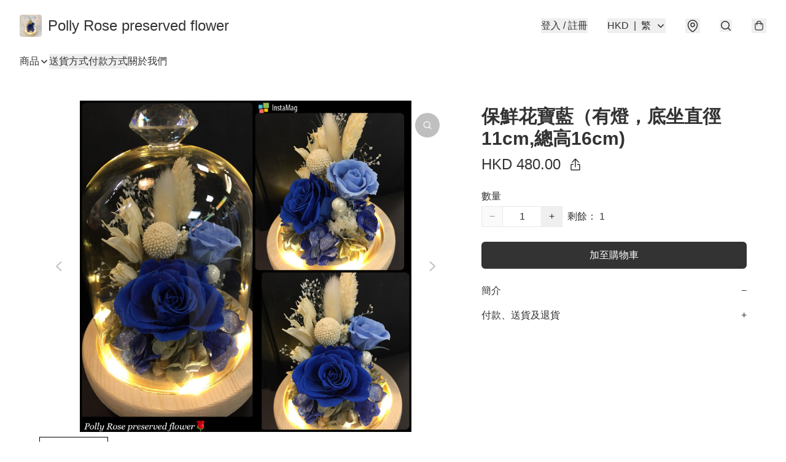

--- FILE ---
content_type: text/javascript
request_url: https://static.boutir.com/themes/modern/extensions/tracking/gtag.2a4eac2.js
body_size: 10056
content:
/*! For license information please see gtag.2a4eac2.js.LICENSE.txt */
try{!function(){var e="undefined"!=typeof window?window:"undefined"!=typeof global?global:"undefined"!=typeof globalThis?globalThis:"undefined"!=typeof self?self:{},t=(new e.Error).stack;t&&(e._sentryDebugIds=e._sentryDebugIds||{},e._sentryDebugIds[t]="989c582a-3ea6-4ee6-b3b7-2afdc5f03f1e",e._sentryDebugIdIdentifier="sentry-dbid-989c582a-3ea6-4ee6-b3b7-2afdc5f03f1e")}()}catch(e){}!function(){try{("undefined"!=typeof window?window:"undefined"!=typeof global?global:"undefined"!=typeof globalThis?globalThis:"undefined"!=typeof self?self:{}).SENTRY_RELEASE={id:"2.59.0"}}catch(e){}}(),(()=>{var e,t,n,r={1087:(e,t,n)=>{"use strict";function r(e,t){return r=Object.setPrototypeOf?Object.setPrototypeOf.bind():function(e,t){return e.__proto__=t,e},r(e,t)}n.d(t,{A:()=>r})},2474:(e,t,n)=>{"use strict";function r(e){if(void 0===e)throw new ReferenceError("this hasn't been initialised - super() hasn't been called");return e}n.d(t,{A:()=>r})},4686:(e,t,n)=>{var r=n(16699),o=n(70645);e.exports=function e(t,n){function i(e,o,a,u){try{var c=t[e](o),l=c.value;return l instanceof r?n.resolve(l.v).then((function(e){i("next",e,a,u)}),(function(e){i("throw",e,a,u)})):n.resolve(l).then((function(e){c.value=e,a(c)}),(function(e){return i("throw",e,a,u)}))}catch(e){u(e)}}var a;this.next||(o(e.prototype),o(e.prototype,"function"==typeof Symbol&&Symbol.asyncIterator||"@asyncIterator",(function(){return this}))),o(this,"_invoke",(function(e,t,r){function o(){return new n((function(t,n){i(e,r,t,n)}))}return a=a?a.then(o,o):o()}),!0)},e.exports.__esModule=!0,e.exports.default=e.exports},5405:(e,t,n)=>{"use strict";function r(){throw new TypeError("Invalid attempt to destructure non-iterable instance.\nIn order to be iterable, non-array objects must have a [Symbol.iterator]() method.")}n.d(t,{A:()=>r})},14319:e=>{function t(n){return e.exports=t="function"==typeof Symbol&&"symbol"==typeof Symbol.iterator?function(e){return typeof e}:function(e){return e&&"function"==typeof Symbol&&e.constructor===Symbol&&e!==Symbol.prototype?"symbol":typeof e},e.exports.__esModule=!0,e.exports.default=e.exports,t(n)}e.exports=t,e.exports.__esModule=!0,e.exports.default=e.exports},16699:e=>{e.exports=function(e,t){this.v=e,this.k=t},e.exports.__esModule=!0,e.exports.default=e.exports},17048:(e,t,n)=>{var r=n(16699),o=n(95726),i=n(59540),a=n(75800),u=n(4686),c=n(71918),l=n(22696);function s(){"use strict";var t=o(),n=t.m(s),p=(Object.getPrototypeOf?Object.getPrototypeOf(n):n.__proto__).constructor;function f(e){var t="function"==typeof e&&e.constructor;return!!t&&(t===p||"GeneratorFunction"===(t.displayName||t.name))}var d={throw:1,return:2,break:3,continue:3};function y(e){var t,n;return function(r){t||(t={stop:function(){return n(r.a,2)},catch:function(){return r.v},abrupt:function(e,t){return n(r.a,d[e],t)},delegateYield:function(e,o,i){return t.resultName=o,n(r.d,l(e),i)},finish:function(e){return n(r.f,e)}},n=function(e,n,o){r.p=t.prev,r.n=t.next;try{return e(n,o)}finally{t.next=r.n}}),t.resultName&&(t[t.resultName]=r.v,t.resultName=void 0),t.sent=r.v,t.next=r.n;try{return e.call(this,t)}finally{r.p=t.prev,r.n=t.next}}}return(e.exports=s=function(){return{wrap:function(e,n,r,o){return t.w(y(e),n,r,o&&o.reverse())},isGeneratorFunction:f,mark:t.m,awrap:function(e,t){return new r(e,t)},AsyncIterator:u,async:function(e,t,n,r,o){return(f(t)?a:i)(y(e),t,n,r,o)},keys:c,values:l}},e.exports.__esModule=!0,e.exports.default=e.exports)()}e.exports=s,e.exports.__esModule=!0,e.exports.default=e.exports},17545:(e,t,n)=>{"use strict";function r(e){return r="function"==typeof Symbol&&"symbol"==typeof Symbol.iterator?function(e){return typeof e}:function(e){return e&&"function"==typeof Symbol&&e.constructor===Symbol&&e!==Symbol.prototype?"symbol":typeof e},r(e)}n.d(t,{A:()=>r})},18839:(e,t,n)=>{"use strict";var r=n(20205);function o(e,t,n){return(t=(0,r.A)(t))in e?Object.defineProperty(e,t,{value:n,enumerable:!0,configurable:!0,writable:!0}):e[t]=n,e}var i=n(79082);n(16411),n(79620),n(58070),n(5305),n(18981),n(69375),n(82438),n(57327),n(12266),n(50020),n(48404),n(75668),n(7678),n(81909),n(68291),n(80630),n(18867);const a=window._bt;function u(e){for(var t=1;t<arguments.length;t++){var n=arguments[t];for(var r in n)e[r]=n[r]}return e}var c,l=function e(t,n){function r(e,r,o){if("undefined"!=typeof document){"number"==typeof(o=u({},n,o)).expires&&(o.expires=new Date(Date.now()+864e5*o.expires)),o.expires&&(o.expires=o.expires.toUTCString()),e=encodeURIComponent(e).replace(/%(2[346B]|5E|60|7C)/g,decodeURIComponent).replace(/[()]/g,escape);var i="";for(var a in o)o[a]&&(i+="; "+a,!0!==o[a]&&(i+="="+o[a].split(";")[0]));return document.cookie=e+"="+t.write(r,e)+i}}return Object.create({set:r,get:function(e){if("undefined"!=typeof document&&(!arguments.length||e)){for(var n=document.cookie?document.cookie.split("; "):[],r={},o=0;o<n.length;o++){var i=n[o].split("="),a=i.slice(1).join("=");try{var u=decodeURIComponent(i[0]);if(r[u]=t.read(a,u),e===u)break}catch(e){}}return e?r[e]:r}},remove:function(e,t){r(e,"",u({},t,{expires:-1}))},withAttributes:function(t){return e(this.converter,u({},this.attributes,t))},withConverter:function(t){return e(u({},this.converter,t),this.attributes)}},{attributes:{value:Object.freeze(n)},converter:{value:Object.freeze(t)}})}({read:function(e){return'"'===e[0]&&(e=e.slice(1,-1)),e.replace(/(%[\dA-F]{2})+/gi,decodeURIComponent)},write:function(e){return encodeURIComponent(e).replace(/%(2[346BF]|3[AC-F]|40|5[BDE]|60|7[BCD])/g,decodeURIComponent)}},{path:"/"});n(75799),n(62234),n(94149),n(42315),n(33975),n(93277),n(34840),n(47748),n(33873),n(73552),n(85668),n(69033),n(68903),n(21018),n(1415),n(4448),n(58871),n(56539),n(11011),n(47010),new Set,n(11875),n(17403),n(27968),n(98376),n(14293);!function(e){e.AUD="Australian Dollar",e.BRL="Brazilian Real",e.CAD="Canadian Dollar",e.CHF="Swiss Franc",e.CNY="Chinese Yuan",e.CZK="Czech Republic Koruna",e.DKK="Danish Krone",e.EUR="Euro",e.GBP="British Pound",e.HKD="Hong Kong Dollar",e.HUF="Hungarian Forint",e.IDR="Indonesian Rupiah",e.ILS="Israeli New Sheqel",e.INR="Indian rupee",e.JPY="Japanese Yen",e.KRW="South Korean won",e.MMK="Myanmar Kyat",e.MXN="Mexican Peso",e.MYR="Malaysian Ringgit",e.NGN="Nigerian naira",e.NOK="Norwegian Krone",e.NZD="New Zealand Dollar",e.PHP="Philippine Peso",e.PLN="Polish Zloty",e.SEK="Swedish Krona",e.SGD="Singapore Dollar",e.THB="Thai Baht",e.TWD="New Taiwan Dollar",e.USD="U.S. Dollar",e.VND="Vietnamese dong",e.ZAR="South African rand"}(c||(c={}));n(10865),n(86348),n(68803),n(86741),n(38909),n(8094),n(87573),n(64727),n(68470),n(69431),n(10568),n(46929);var s;new Map;!function(e){e["zh-Hant"]="繁",e["zh-Hans"]="简",e.en="EN",e.ms="BM",e.ina="IND",e.ja="JA",e.ko="KO",e.Thai="TH"}(s||(s={}));p=Object.keys(s),a.langs.length&&(p=a.langs.filter((function(e){return p.includes(e)}))),p.sort((function(e,t){return e===a.default_lang?-1:t===a.default_lang?1:0}));var p,f=function(e){switch(e){case"zh-Hant":return"zh-HK";case"zh-Hans":return"zh";case"ms":return"ms";case"ina":return"id";case"ja":return"ja";case"ko":return"ko";case"Thai":return"th";default:return"en"}};f(a.lang),f(a.default_lang),n(72273);function d(e,t){this.v=e,this.k=t}function y(e){var t,n;function r(t,n){try{var i=e[t](n),a=i.value,u=a instanceof d;Promise.resolve(u?a.v:a).then((function(n){if(u){var c="return"===t?"return":"next";if(!a.k||n.done)return r(c,n);n=e[c](n).value}o(i.done?"return":"normal",n)}),(function(e){r("throw",e)}))}catch(e){o("throw",e)}}function o(e,o){switch(e){case"return":t.resolve({value:o,done:!0});break;case"throw":t.reject(o);break;default:t.resolve({value:o,done:!1})}(t=t.next)?r(t.key,t.arg):n=null}this._invoke=function(e,o){return new Promise((function(i,a){var u={key:e,arg:o,resolve:i,reject:a,next:null};n?n=n.next=u:(t=n=u,r(e,o))}))},"function"!=typeof e.return&&(this.return=void 0)}y.prototype["function"==typeof Symbol&&Symbol.asyncIterator||"@@asyncIterator"]=function(){return this},y.prototype.next=function(e){return this._invoke("next",e)},y.prototype.throw=function(e){return this._invoke("throw",e)},y.prototype.return=function(e){return this._invoke("return",e)};n(38434);var m,v,_,b,h,g,w,O,E,A,P,I,x,N,T,S,D,R,j,k,C,M,L,F;n(91321),n(34147),n(56569);!function(e){e[e.NONE=0]="NONE",e[e.CART=1]="CART",e[e.DELIVERY=2]="DELIVERY",e[e.PAYMENT=3]="PAYMENT",e[e.REVIEW=4]="REVIEW"}(m||(m={})),function(e){e.PHONE="phone",e.EMAIL="email",e.USERNAME="username",e.FBAPP="fbapp",e.GOOGLEAPP="googleapp",e.APPLEAPP="appleapp"}(v||(v={})),function(e){e.ACTIVE="active",e.PENDING="pending",e.MIGRATING="migrating",e.MIGRATED="migrated"}(_||(_={})),function(e){e.active="active",e.inactive="inactive",e.uninitialized="uninitialized"}(b||(b={})),function(e){e.payout="payout",e.payout_revert="payout_revert",e.cashback="cashback",e.order_failed="order_failed",e.merchant_edit="merchant_edit"}(h||(h={})),function(e){e[e.PENDING=-1]="PENDING",e.PROCESSING="0",e.ALL_SHIPPED="1",e.INVALID="2",e.PENDING_FOR_PAYMENT="3",e.PENDING_FOR_PAYMENT_CONFIRMATION="4",e.READY_FOR_PICKUP="6"}(g||(g={})),function(e){e[e.FAILED=-2]="FAILED",e[e.PENDING=-1]="PENDING",e[e.CONFIRMED=0]="CONFIRMED",e[e.WAITING_FOR_VERIFY=1]="WAITING_FOR_VERIFY",e[e.WAITING_FOR_RECEIPT=2]="WAITING_FOR_RECEIPT",e[e.UNPAID=3]="UNPAID"}(w||(w={})),function(e){e[e.paypal=1]="paypal",e[e.banktransfer=2]="banktransfer",e[e.cash=3]="cash",e[e.applepay=4]="applepay",e[e.stripe=5]="stripe",e[e.androidpay=6]="androidpay",e[e.ecpay=7]="ecpay",e[e.googlepay=8]="googlepay",e[e.payme=9]="payme",e[e.payme_business=10]="payme_business",e[e.alipay=11]="alipay",e[e.alipay_hk=12]="alipay_hk",e[e.hsbc_fps=13]="hsbc_fps",e[e.globalpayments=15]="globalpayments",e[e.payDollar=16]="payDollar",e[e.cityline=17]="cityline",e[e.octopus=18]="octopus",e[e.atome=19]="atome",e[e.iPay88=20]="iPay88",e[e.yedpay_alipay=21]="yedpay_alipay",e[e.yedpay_alipay_hk=22]="yedpay_alipay_hk",e[e.wechat_pay=23]="wechat_pay",e[e.unionpay=24]="unionpay",e[e.tapngo=36]="tapngo",e[e.mpitesan=39]="mpitesan",e[e.yedpay_visa_mastercard=40]="yedpay_visa_mastercard",e[e.mpu=41]="mpu",e[e.billplz=42]="billplz",e[e.na=43]="na",e[e.offsite=44]="offsite",e[e.xpay=45]="xpay",e[e.manual=46]="manual",e[e.customized=47]="customized",e[e.kpay_card=48]="kpay_card",e[e.kpay_wechat_pay=49]="kpay_wechat_pay",e[e.kpay_alipay_cn=50]="kpay_alipay_cn",e[e.kpay_alipay_hk=51]="kpay_alipay_hk"}(O||(O={})),function(e){e.IMPORT="-1",e.DRAFT="0",e.PUBLISHED="1",e.DELETED="2"}(E||(E={})),function(e){e.NOBUY="0",e.REDIRECT="1",e.CANBUY="2",e.OWN="3"}(A||(A={})),function(e){e[e.IMPORT=-1]="IMPORT",e[e.DRAFT=0]="DRAFT",e[e.PUBLISHED=1]="PUBLISHED",e[e.DELETED=2]="DELETED"}(P||(P={})),function(e){e[e.NOBUY=0]="NOBUY",e[e.REDIRECT=1]="REDIRECT",e[e.CANBUY=2]="CANBUY",e[e.OWN=3]="OWN"}(I||(I={})),function(e){e[e.NORMAL=0]="NORMAL",e[e.SKIP_ALL_EXCEPT_FREE_SHIPPING=1]="SKIP_ALL_EXCEPT_FREE_SHIPPING"}(x||(x={})),function(e){e[e.NORMAL=0]="NORMAL",e[e.SKIP_ALL=1]="SKIP_ALL"}(N||(N={})),function(e){e[e.NORMAL=0]="NORMAL",e[e.SKIP_ALL=1]="SKIP_ALL"}(T||(T={})),function(e){e.PUBLIC="0",e.PRIVATE="1"}(S||(S={})),function(e){e.retail="retail",e.office="office"}(D||(D={})),function(e){e.Url="url",e.Page="page",e.Category="category"}(R||(R={})),function(e){e.Image="image",e.ImageLeftVertical="image_left_vertical",e.ImageRightVertical="image_right_vertical",e.ImageLeftSquare="image_left_square",e.ImageTopHorizontal="image_top_horizontal",e.Text="text"}(j||(j={})),function(e){e.Image="image",e.ImageLeftVertical="image_left_vertical",e.ImageRightVertical="image_right_vertical",e.ImageLeftSquare="image_left_square",e.ImageTopHorizontal="image_top_horizontal",e.Text="text"}(k||(k={})),function(e){e.None="none",e.Underline="underline"}(C||(C={})),function(e){e.Normal="normal",e.Italic="italic"}(M||(M={})),function(e){e.Normal="normal",e.Lighter="lighter",e.Bold="bold",e.Bolder="bolder",e.Value100="100",e.Value200="200",e.Value300="300",e.Value400="400",e.Value500="500",e.Value600="600",e.Value700="700",e.Value800="800",e.Value900="900"}(L||(L={})),function(e){e.Custom="custom",e.FirstTimeDiscountCampaign="first_time_discount_campaign",e.SelectedMemberDiscountCampaign="selected_member_discount_campaign"}(F||(F={}));var G,U=function(e){return O[+e]};n(93510),n(2432),n(97107),n(63252),n(29911),n(27534),n(99819);function V(e,t){var n=Object.keys(e);if(Object.getOwnPropertySymbols){var r=Object.getOwnPropertySymbols(e);t&&(r=r.filter((function(t){return Object.getOwnPropertyDescriptor(e,t).enumerable}))),n.push.apply(n,r)}return n}function B(e){for(var t=1;t<arguments.length;t++){var n=null!=arguments[t]?arguments[t]:{};t%2?V(Object(n),!0).forEach((function(t){o(e,t,n[t])})):Object.getOwnPropertyDescriptors?Object.defineProperties(e,Object.getOwnPropertyDescriptors(n)):V(Object(n)).forEach((function(t){Object.defineProperty(e,t,Object.getOwnPropertyDescriptor(n,t))}))}return e}var K=1,H=function(){var e=arguments.length>0&&void 0!==arguments[0]?arguments[0]:1,t=arguments.length>1&&void 0!==arguments[1]?arguments[1]:G,n=(arguments.length>2&&void 0!==arguments[2]?arguments[2]:document).querySelectorAll(".category-item-level-".concat(e));n.length&&(K=Math.max(K,e),n.forEach((function(n){if("DETAILS"===n.tagName){var r=n.lastElementChild;if(!r)return;var o=r.firstElementChild,i={id:n.dataset.id,name:o.title,isLocalized:!!o.dataset.localized,path:o.getAttribute("href"),count:+n.dataset.count,open:n.open,children:[]};t.push(i),H(e+1,i.children,r)}else t.push({id:n.dataset.id,name:n.textContent.replace(/\s*\(\d+\)$/,""),isLocalized:void 0===n.dataset.ml,path:n.getAttribute("href"),count:+n.dataset.count,open:n.classList.contains("font-bold"),children:[]})})))},z=function(){G||(G=[],H())},Y=null,q=function(e,t){Y[e.id]=B(B({},e),{},{parent:t}),e.children&&e.children.forEach((function(t){q(t,e.id)}))},W=function(){return Y||(Y={},z(),G.length&&G.forEach((function(e){q(e,null)}))),Y},Z=function(e){return W()[e]};function J(e){var t=e.product_id,n=e.product_title,r=e.options,o=e.original_unit_price,i=e.unit_price,u=e.quantity,c={item_id:t,item_name:n,item_brand:a.store_url,index:0,item_variant:Q(r),price:o,quantity:u};return o!==i&&(c.discount=o-i),c}function X(e,t){var n=e.item_id,r=e.item_title,o=e.item_option,i=e.selected_item_option,u=i.option_price,c=i.option_quantity;return{item_id:n,item_name:r,item_brand:a.store_url,index:t,item_variant:Q(o),price:u,quantity:c}}function $(e,t){var n=t.item_list_name,r=t.index,o=void 0===r?0:r,i=t.item_variant,u={item_id:e.item_id,item_name:e.item_title,item_brand:a.store_url,item_list_name:n,index:o,item_variant:i,price:e.original_price,quantity:1};return e.original_price!==e.price&&(u.discount=e.original_price-e.price),e.category_ids.forEach((function(e,t){var n,r;u["item_category".concat(t?t+1:"")]=null!==(n=null===(r=Z(e))||void 0===r?void 0:r.name)&&void 0!==n?n:e})),u}function Q(e){return Object.entries(e).map((function(e){var t=(0,i.A)(e,2),n=t[0],r=t[1];return"".concat(n,": ").concat(r)})).join("; ")}function ee(e,t){var n=Object.keys(e);if(Object.getOwnPropertySymbols){var r=Object.getOwnPropertySymbols(e);t&&(r=r.filter((function(t){return Object.getOwnPropertyDescriptor(e,t).enumerable}))),n.push.apply(n,r)}return n}function te(e,t){return function(e){for(var t=1;t<arguments.length;t++){var n=null!=arguments[t]?arguments[t]:{};t%2?ee(Object(n),!0).forEach((function(t){o(e,t,n[t])})):Object.getOwnPropertyDescriptors?Object.defineProperties(e,Object.getOwnPropertyDescriptors(n)):ee(Object(n)).forEach((function(t){Object.defineProperty(e,t,Object.getOwnPropertyDescriptor(n,t))}))}return e}({currency:a.sell_currency,value:e.total,items:e.line_items.map((function(e){return J(e)}))},t)}(0,a.on)(a.PubSubType.EVENT,(function(e){var t=(0,i.A)(e,3),n=t[0],r=t[1],o=t[2];window.gtag("event",n,{TheEventAction:r,TheEventLabel:o})})),(0,a.on)(a.PubSubType.ADD_TO_CART,(function(e){window.gtag("event","add_to_cart",{currency:a.sell_currency,value:e.unit_price*e.quantity,items:[J(e)]}),l.get("firework_clicked_product_id")&&window.gtag("event","firework",{TheEventAction:"add_to_cart",TheEventLabel:e.variant_id})})),(0,a.on)(a.PubSubType.REMOVE_FROM_CART,(function(e){window.gtag("event","remove_from_cart",{currency:a.sell_currency,value:e.unit_price*e.quantity,items:[J(e)]})})),(0,a.on)(a.PubSubType.IMPRESSION,(function(e){var t=e.items,n=e.item_list_name;window.gtag("event","view_item_list",{currency:a.sell_currency,item_list_name:n||window.location.pathname,items:t.map((function(e,t){return $(e,{item_list_name:n||window.location.pathname,index:t})}))})})),(0,a.on)(a.PubSubType.VIEW_ITEM,(function(e){var t,n;window.gtag("event","view_item",{currency:a.sell_currency,value:e.price,items:[$(e,{item_variant:Q(null!==(t=null===(n=e.item_options)||void 0===n||null===(n=n[0])||void 0===n?void 0:n.item_option)&&void 0!==t?t:{})})]})})),(0,a.on)(a.PubSubType.BEGIN_CHECKOUT,(function(e){window.gtag("event","begin_checkout",te(e))})),(0,a.on)(a.PubSubType.ADD_SHIPPING_INFO,(function(e){window.gtag("event","add_shipping_info",te(e,{shipping_tier:"".concat(e.shipment_type,"|||").concat(e.shipping_fee,"|||").concat(e.shipping_description)}))})),(0,a.on)(a.PubSubType.ADD_PAYMENT_INFO,(function(e){window.gtag("event","add_payment_info",te(e,{payment_type:U(e.payment_type)}))})),(0,a.on)(a.PubSubType.CONFIRMATION,(function(e){var t=e.id,n=e.order_items,r=e.item_shipping_option.option_price,o=e.promocode,i=e.discount,u=e.total;window.gtag("event","purchase",{transaction_id:t,value:+u,shipping:+r,currency:a.sell_currency,coupon:o,discount:i,items:n.map(X)})}));var ne=(0,a.getQueries)(["fwe","fie"]),re=(0,i.A)(ne,2),oe=re[0],ie=re[1];oe&&(0,a.emit)(a.PubSubType.EVENT,["customerlogin","click","emailshopnowbutton"]),ie&&(0,a.emit)(a.PubSubType.EVENT,["customerimport","click","emailshopnowbutton"]);var ae,ue;ae="[data-track]",ue=function(e){var t=e.dataset.track;t&&t.split(";").forEach((function(e){var t=e.split(","),n=(0,i.A)(t,3),r=n[0],o=n[1],u=void 0===o?"click":o,c=n[2];(0,a.emit)(a.PubSubType.EVENT,[r,u,c])}))},document.documentElement.addEventListener("click",(function(e){var t=e.target.closest(ae);t&&!t.disabled&&ue(t)}))},20205:(e,t,n)=>{"use strict";n.d(t,{A:()=>i});var r=n(17545),o=n(79824);function i(e){var t=(0,o.A)(e,"string");return"symbol"==(0,r.A)(t)?t:t+""}},22696:(e,t,n)=>{var r=n(14319).default;e.exports=function(e){if(null!=e){var t=e["function"==typeof Symbol&&Symbol.iterator||"@@iterator"],n=0;if(t)return t.call(e);if("function"==typeof e.next)return e;if(!isNaN(e.length))return{next:function(){return e&&n>=e.length&&(e=void 0),{value:e&&e[n++],done:!e}}}}throw new TypeError(r(e)+" is not iterable")},e.exports.__esModule=!0,e.exports.default=e.exports},23171:(e,t,n)=>{"use strict";function r(e,t){var n=null==e?null:"undefined"!=typeof Symbol&&e[Symbol.iterator]||e["@@iterator"];if(null!=n){var r,o,i,a,u=[],c=!0,l=!1;try{if(i=(n=n.call(e)).next,0===t){if(Object(n)!==n)return;c=!1}else for(;!(c=(r=i.call(n)).done)&&(u.push(r.value),u.length!==t);c=!0);}catch(e){l=!0,o=e}finally{try{if(!c&&null!=n.return&&(a=n.return(),Object(a)!==a))return}finally{if(l)throw o}}return u}}n.d(t,{A:()=>r})},27985:(e,t,n)=>{"use strict";n.d(t,{A:()=>o});var r=n(86284);function o(e,t){if(e){if("string"==typeof e)return(0,r.A)(e,t);var n={}.toString.call(e).slice(8,-1);return"Object"===n&&e.constructor&&(n=e.constructor.name),"Map"===n||"Set"===n?Array.from(e):"Arguments"===n||/^(?:Ui|I)nt(?:8|16|32)(?:Clamped)?Array$/.test(n)?(0,r.A)(e,t):void 0}}},29296:(e,t,n)=>{"use strict";n.d(t,{A:()=>o});var r=n(1087);function o(e,t){if("function"!=typeof t&&null!==t)throw new TypeError("Super expression must either be null or a function");e.prototype=Object.create(t&&t.prototype,{constructor:{value:e,writable:!0,configurable:!0}}),Object.defineProperty(e,"prototype",{writable:!1}),t&&(0,r.A)(e,t)}},30414:(e,t,n)=>{"use strict";n.d(t,{A:()=>i});var r=n(20205);function o(e,t){for(var n=0;n<t.length;n++){var o=t[n];o.enumerable=o.enumerable||!1,o.configurable=!0,"value"in o&&(o.writable=!0),Object.defineProperty(e,(0,r.A)(o.key),o)}}function i(e,t,n){return t&&o(e.prototype,t),n&&o(e,n),Object.defineProperty(e,"prototype",{writable:!1}),e}},55152:(e,t,n)=>{"use strict";function r(e,t){if(!(e instanceof t))throw new TypeError("Cannot call a class as a function")}n.d(t,{A:()=>r})},59540:(e,t,n)=>{var r=n(75800);e.exports=function(e,t,n,o,i){var a=r(e,t,n,o,i);return a.next().then((function(e){return e.done?e.value:a.next()}))},e.exports.__esModule=!0,e.exports.default=e.exports},64619:(e,t,n)=>{"use strict";n.d(t,{A:()=>i});var r=n(86284);var o=n(27985);function i(e){return function(e){if(Array.isArray(e))return(0,r.A)(e)}(e)||function(e){if("undefined"!=typeof Symbol&&null!=e[Symbol.iterator]||null!=e["@@iterator"])return Array.from(e)}(e)||(0,o.A)(e)||function(){throw new TypeError("Invalid attempt to spread non-iterable instance.\nIn order to be iterable, non-array objects must have a [Symbol.iterator]() method.")}()}},70645:e=>{function t(n,r,o,i){var a=Object.defineProperty;try{a({},"",{})}catch(n){a=0}e.exports=t=function(e,n,r,o){function i(n,r){t(e,n,(function(e){return this._invoke(n,r,e)}))}n?a?a(e,n,{value:r,enumerable:!o,configurable:!o,writable:!o}):e[n]=r:(i("next",0),i("throw",1),i("return",2))},e.exports.__esModule=!0,e.exports.default=e.exports,t(n,r,o,i)}e.exports=t,e.exports.__esModule=!0,e.exports.default=e.exports},71918:e=>{e.exports=function(e){var t=Object(e),n=[];for(var r in t)n.unshift(r);return function e(){for(;n.length;)if((r=n.pop())in t)return e.value=r,e.done=!1,e;return e.done=!0,e}},e.exports.__esModule=!0,e.exports.default=e.exports},72715:(e,t,n)=>{"use strict";function r(e){return r=Object.setPrototypeOf?Object.getPrototypeOf.bind():function(e){return e.__proto__||Object.getPrototypeOf(e)},r(e)}n.d(t,{A:()=>r})},75799:(e,t,n)=>{var r=n(17048)();e.exports=r;try{regeneratorRuntime=r}catch(e){"object"==typeof globalThis?globalThis.regeneratorRuntime=r:Function("r","regeneratorRuntime = r")(r)}},75800:(e,t,n)=>{var r=n(95726),o=n(4686);e.exports=function(e,t,n,i,a){return new o(r().w(e,t,n,i),a||Promise)},e.exports.__esModule=!0,e.exports.default=e.exports},79082:(e,t,n)=>{"use strict";n.d(t,{A:()=>u});var r=n(96488),o=n(23171),i=n(27985),a=n(5405);function u(e,t){return(0,r.A)(e)||(0,o.A)(e,t)||(0,i.A)(e,t)||(0,a.A)()}},79824:(e,t,n)=>{"use strict";n.d(t,{A:()=>o});var r=n(17545);function o(e,t){if("object"!=(0,r.A)(e)||!e)return e;var n=e[Symbol.toPrimitive];if(void 0!==n){var o=n.call(e,t||"default");if("object"!=(0,r.A)(o))return o;throw new TypeError("@@toPrimitive must return a primitive value.")}return("string"===t?String:Number)(e)}},85018:(e,t,n)=>{"use strict";n.d(t,{A:()=>o});var r=n(72715);function o(){return o="undefined"!=typeof Reflect&&Reflect.get?Reflect.get.bind():function(e,t,n){var o=function(e,t){for(;!{}.hasOwnProperty.call(e,t)&&null!==(e=(0,r.A)(e)););return e}(e,t);if(o){var i=Object.getOwnPropertyDescriptor(o,t);return i.get?i.get.call(arguments.length<3?e:n):i.value}},o.apply(null,arguments)}},86284:(e,t,n)=>{"use strict";function r(e,t){(null==t||t>e.length)&&(t=e.length);for(var n=0,r=Array(t);n<t;n++)r[n]=e[n];return r}n.d(t,{A:()=>r})},86330:(e,t,n)=>{"use strict";function r(e,t,n,r,o,i,a){try{var u=e[i](a),c=u.value}catch(e){return void n(e)}u.done?t(c):Promise.resolve(c).then(r,o)}function o(e){return function(){var t=this,n=arguments;return new Promise((function(o,i){var a=e.apply(t,n);function u(e){r(a,o,i,u,c,"next",e)}function c(e){r(a,o,i,u,c,"throw",e)}u(void 0)}))}}n.d(t,{A:()=>o})},95309:(e,t,n)=>{"use strict";n.d(t,{A:()=>i});var r=n(17545),o=n(2474);function i(e,t){if(t&&("object"==(0,r.A)(t)||"function"==typeof t))return t;if(void 0!==t)throw new TypeError("Derived constructors may only return object or undefined");return(0,o.A)(e)}},95726:(e,t,n)=>{var r=n(70645);function o(){var t,n,i="function"==typeof Symbol?Symbol:{},a=i.iterator||"@@iterator",u=i.toStringTag||"@@toStringTag";function c(e,o,i,a){var u=o&&o.prototype instanceof s?o:s,c=Object.create(u.prototype);return r(c,"_invoke",function(e,r,o){var i,a,u,c=0,s=o||[],p=!1,f={p:0,n:0,v:t,a:d,f:d.bind(t,4),d:function(e,n){return i=e,a=0,u=t,f.n=n,l}};function d(e,r){for(a=e,u=r,n=0;!p&&c&&!o&&n<s.length;n++){var o,i=s[n],d=f.p,y=i[2];e>3?(o=y===r)&&(u=i[(a=i[4])?5:(a=3,3)],i[4]=i[5]=t):i[0]<=d&&((o=e<2&&d<i[1])?(a=0,f.v=r,f.n=i[1]):d<y&&(o=e<3||i[0]>r||r>y)&&(i[4]=e,i[5]=r,f.n=y,a=0))}if(o||e>1)return l;throw p=!0,r}return function(o,s,y){if(c>1)throw TypeError("Generator is already running");for(p&&1===s&&d(s,y),a=s,u=y;(n=a<2?t:u)||!p;){i||(a?a<3?(a>1&&(f.n=-1),d(a,u)):f.n=u:f.v=u);try{if(c=2,i){if(a||(o="next"),n=i[o]){if(!(n=n.call(i,u)))throw TypeError("iterator result is not an object");if(!n.done)return n;u=n.value,a<2&&(a=0)}else 1===a&&(n=i.return)&&n.call(i),a<2&&(u=TypeError("The iterator does not provide a '"+o+"' method"),a=1);i=t}else if((n=(p=f.n<0)?u:e.call(r,f))!==l)break}catch(e){i=t,a=1,u=e}finally{c=1}}return{value:n,done:p}}}(e,i,a),!0),c}var l={};function s(){}function p(){}function f(){}n=Object.getPrototypeOf;var d=[][a]?n(n([][a]())):(r(n={},a,(function(){return this})),n),y=f.prototype=s.prototype=Object.create(d);function m(e){return Object.setPrototypeOf?Object.setPrototypeOf(e,f):(e.__proto__=f,r(e,u,"GeneratorFunction")),e.prototype=Object.create(y),e}return p.prototype=f,r(y,"constructor",f),r(f,"constructor",p),p.displayName="GeneratorFunction",r(f,u,"GeneratorFunction"),r(y),r(y,u,"Generator"),r(y,a,(function(){return this})),r(y,"toString",(function(){return"[object Generator]"})),(e.exports=o=function(){return{w:c,m}},e.exports.__esModule=!0,e.exports.default=e.exports)()}e.exports=o,e.exports.__esModule=!0,e.exports.default=e.exports},96488:(e,t,n)=>{"use strict";function r(e){if(Array.isArray(e))return e}n.d(t,{A:()=>r})}},o={};function i(e){var t=o[e];if(void 0!==t)return t.exports;var n=o[e]={exports:{}};return r[e].call(n.exports,n,n.exports,i),n.exports}i.m=r,e=[],i.O=(t,n,r,o)=>{if(!n){var a=1/0;for(s=0;s<e.length;s++){for(var[n,r,o]=e[s],u=!0,c=0;c<n.length;c++)(!1&o||a>=o)&&Object.keys(i.O).every((e=>i.O[e](n[c])))?n.splice(c--,1):(u=!1,o<a&&(a=o));if(u){e.splice(s--,1);var l=r();void 0!==l&&(t=l)}}return t}o=o||0;for(var s=e.length;s>0&&e[s-1][2]>o;s--)e[s]=e[s-1];e[s]=[n,r,o]},i.d=(e,t)=>{for(var n in t)i.o(t,n)&&!i.o(e,n)&&Object.defineProperty(e,n,{enumerable:!0,get:t[n]})},i.f={},i.e=e=>Promise.all(Object.keys(i.f).reduce(((t,n)=>(i.f[n](e,t),t)),[])),i.u=e=>e+".0486e38.js",i.miniCssF=e=>{},i.g=function(){if("object"==typeof globalThis)return globalThis;try{return this||new Function("return this")()}catch(e){if("object"==typeof window)return window}}(),i.o=(e,t)=>Object.prototype.hasOwnProperty.call(e,t),t={},n="modern:",i.l=(e,r,o,a)=>{if(t[e])t[e].push(r);else{var u,c;if(void 0!==o)for(var l=document.getElementsByTagName("script"),s=0;s<l.length;s++){var p=l[s];if(p.getAttribute("src")==e||p.getAttribute("data-webpack")==n+o){u=p;break}}u||(c=!0,(u=document.createElement("script")).charset="utf-8",u.timeout=120,i.nc&&u.setAttribute("nonce",i.nc),u.setAttribute("data-webpack",n+o),u.src=e),t[e]=[r];var f=(n,r)=>{u.onerror=u.onload=null,clearTimeout(d);var o=t[e];if(delete t[e],u.parentNode&&u.parentNode.removeChild(u),o&&o.forEach((e=>e(r))),n)return n(r)},d=setTimeout(f.bind(null,void 0,{type:"timeout",target:u}),12e4);u.onerror=f.bind(null,u.onerror),u.onload=f.bind(null,u.onload),c&&document.head.appendChild(u)}},i.r=e=>{"undefined"!=typeof Symbol&&Symbol.toStringTag&&Object.defineProperty(e,Symbol.toStringTag,{value:"Module"}),Object.defineProperty(e,"__esModule",{value:!0})},i.j=6315,i.p="/themes/modern/static/",(()=>{var e={6315:0};i.f.j=(t,n)=>{var r=i.o(e,t)?e[t]:void 0;if(0!==r)if(r)n.push(r[2]);else{var o=new Promise(((n,o)=>r=e[t]=[n,o]));n.push(r[2]=o);var a=i.p+i.u(t),u=new Error;i.l(a,(n=>{if(i.o(e,t)&&(0!==(r=e[t])&&(e[t]=void 0),r)){var o=n&&("load"===n.type?"missing":n.type),a=n&&n.target&&n.target.src;u.message="Loading chunk "+t+" failed.\n("+o+": "+a+")",u.name="ChunkLoadError",u.type=o,u.request=a,r[1](u)}}),"chunk-"+t,t)}},i.O.j=t=>0===e[t];var t=(t,n)=>{var r,o,[a,u,c]=n,l=0;if(a.some((t=>0!==e[t]))){for(r in u)i.o(u,r)&&(i.m[r]=u[r]);if(c)var s=c(i)}for(t&&t(n);l<a.length;l++)o=a[l],i.o(e,o)&&e[o]&&e[o][0](),e[o]=0;return i.O(s)},n=self.webpackChunkmodern=self.webpackChunkmodern||[];n.forEach(t.bind(null,0)),n.push=t.bind(null,n.push.bind(n))})();var a=i.O(void 0,[8538,6593],(()=>i(18839)));a=i.O(a)})();

--- FILE ---
content_type: application/javascript
request_url: https://www.pollyrose.store/fb_pixel_page_view
body_size: -204
content:
(function initFBQ(){var fbPixelUserData = {};fbq('init', "363825387526593", fbPixelUserData, { agent: 'plboutir' });fbq('track', "PageView", {}, { eventID: "1bcba8318ce7474db48121219a85e470" });}())